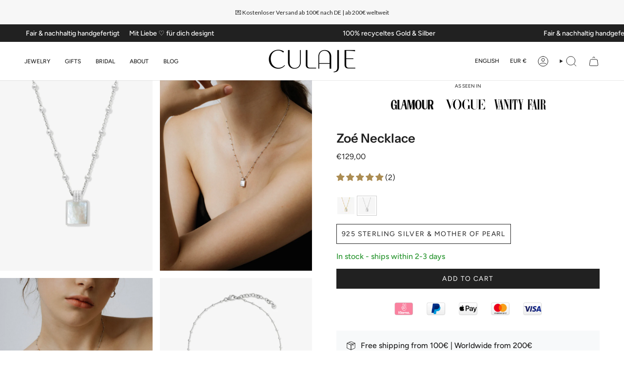

--- FILE ---
content_type: text/html; charset=utf-8
request_url: https://culaje.com/en/products/zoe-necklace-sterling-silver-mother-of-pearl?section_id=api-product-grid-item
body_size: 946
content:
<div id="shopify-section-api-product-grid-item" class="shopify-section">

<div data-api-content>
<div class="grid-item product-item  product-item--centered product-item--outer-text  "
  id="product-item--api-product-grid-item-7032870797449"
  style="--swatch-size: var(--swatch-size-filters);"
  data-grid-item
>
  <div class="product-item__image double__image" data-product-image>
    <a class="product-link" href="/en/products/zoe-necklace-sterling-silver-mother-of-pearl" aria-label="Zoé Necklace" data-product-link="/en/products/zoe-necklace-sterling-silver-mother-of-pearl"><div class="product-item__bg" data-product-image-default><figure class="image-wrapper image-wrapper--cover lazy-image lazy-image--backfill is-loading" style="--aspect-ratio: 0.8333333333333334;" data-aos="img-in"
  data-aos-delay="||itemAnimationDelay||"
  data-aos-duration="800"
  data-aos-anchor="||itemAnimationAnchor||"
  data-aos-easing="ease-out-quart"><img src="//culaje.com/cdn/shop/files/culaje-zoe-necklace-925-sterling-silber-perlmutt-top_1440x1800_416acc0f-8d9a-4b34-ae4d-2ff51dee9cd6.jpg?crop=center&amp;height=1727&amp;v=1713735613&amp;width=1440" alt="" width="1440" height="1727" loading="eager" srcset="//culaje.com/cdn/shop/files/culaje-zoe-necklace-925-sterling-silber-perlmutt-top_1440x1800_416acc0f-8d9a-4b34-ae4d-2ff51dee9cd6.jpg?v=1713735613&amp;width=136 136w, //culaje.com/cdn/shop/files/culaje-zoe-necklace-925-sterling-silber-perlmutt-top_1440x1800_416acc0f-8d9a-4b34-ae4d-2ff51dee9cd6.jpg?v=1713735613&amp;width=160 160w, //culaje.com/cdn/shop/files/culaje-zoe-necklace-925-sterling-silber-perlmutt-top_1440x1800_416acc0f-8d9a-4b34-ae4d-2ff51dee9cd6.jpg?v=1713735613&amp;width=180 180w, //culaje.com/cdn/shop/files/culaje-zoe-necklace-925-sterling-silber-perlmutt-top_1440x1800_416acc0f-8d9a-4b34-ae4d-2ff51dee9cd6.jpg?v=1713735613&amp;width=220 220w, //culaje.com/cdn/shop/files/culaje-zoe-necklace-925-sterling-silber-perlmutt-top_1440x1800_416acc0f-8d9a-4b34-ae4d-2ff51dee9cd6.jpg?v=1713735613&amp;width=254 254w, //culaje.com/cdn/shop/files/culaje-zoe-necklace-925-sterling-silber-perlmutt-top_1440x1800_416acc0f-8d9a-4b34-ae4d-2ff51dee9cd6.jpg?v=1713735613&amp;width=284 284w, //culaje.com/cdn/shop/files/culaje-zoe-necklace-925-sterling-silber-perlmutt-top_1440x1800_416acc0f-8d9a-4b34-ae4d-2ff51dee9cd6.jpg?v=1713735613&amp;width=292 292w, //culaje.com/cdn/shop/files/culaje-zoe-necklace-925-sterling-silber-perlmutt-top_1440x1800_416acc0f-8d9a-4b34-ae4d-2ff51dee9cd6.jpg?v=1713735613&amp;width=320 320w, //culaje.com/cdn/shop/files/culaje-zoe-necklace-925-sterling-silber-perlmutt-top_1440x1800_416acc0f-8d9a-4b34-ae4d-2ff51dee9cd6.jpg?v=1713735613&amp;width=480 480w, //culaje.com/cdn/shop/files/culaje-zoe-necklace-925-sterling-silber-perlmutt-top_1440x1800_416acc0f-8d9a-4b34-ae4d-2ff51dee9cd6.jpg?v=1713735613&amp;width=528 528w, //culaje.com/cdn/shop/files/culaje-zoe-necklace-925-sterling-silber-perlmutt-top_1440x1800_416acc0f-8d9a-4b34-ae4d-2ff51dee9cd6.jpg?v=1713735613&amp;width=640 640w, //culaje.com/cdn/shop/files/culaje-zoe-necklace-925-sterling-silber-perlmutt-top_1440x1800_416acc0f-8d9a-4b34-ae4d-2ff51dee9cd6.jpg?v=1713735613&amp;width=720 720w, //culaje.com/cdn/shop/files/culaje-zoe-necklace-925-sterling-silber-perlmutt-top_1440x1800_416acc0f-8d9a-4b34-ae4d-2ff51dee9cd6.jpg?v=1713735613&amp;width=960 960w, //culaje.com/cdn/shop/files/culaje-zoe-necklace-925-sterling-silber-perlmutt-top_1440x1800_416acc0f-8d9a-4b34-ae4d-2ff51dee9cd6.jpg?v=1713735613&amp;width=1080 1080w, //culaje.com/cdn/shop/files/culaje-zoe-necklace-925-sterling-silber-perlmutt-top_1440x1800_416acc0f-8d9a-4b34-ae4d-2ff51dee9cd6.jpg?v=1713735613&amp;width=1296 1296w, //culaje.com/cdn/shop/files/culaje-zoe-necklace-925-sterling-silber-perlmutt-top_1440x1800_416acc0f-8d9a-4b34-ae4d-2ff51dee9cd6.jpg?v=1713735613&amp;width=1440 1440w" sizes="100vw" fetchpriority="high" class=" fit-cover is-loading ">
</figure>

&nbsp;</div><div class="product-item__bg__under"><figure class="image-wrapper image-wrapper--cover lazy-image lazy-image--backfill is-loading" style="--aspect-ratio: 0.8333333333333334;"><img src="//culaje.com/cdn/shop/files/culaje-zoe-necklace-925-sterling-silber-perlmutt-274667_1440x1800_18c6721e-1860-4ade-8113-825970cdd958.jpg?crop=center&amp;height=1727&amp;v=1713735613&amp;width=1440" alt="" width="1440" height="1727" loading="lazy" srcset="//culaje.com/cdn/shop/files/culaje-zoe-necklace-925-sterling-silber-perlmutt-274667_1440x1800_18c6721e-1860-4ade-8113-825970cdd958.jpg?v=1713735613&amp;width=136 136w, //culaje.com/cdn/shop/files/culaje-zoe-necklace-925-sterling-silber-perlmutt-274667_1440x1800_18c6721e-1860-4ade-8113-825970cdd958.jpg?v=1713735613&amp;width=160 160w, //culaje.com/cdn/shop/files/culaje-zoe-necklace-925-sterling-silber-perlmutt-274667_1440x1800_18c6721e-1860-4ade-8113-825970cdd958.jpg?v=1713735613&amp;width=180 180w, //culaje.com/cdn/shop/files/culaje-zoe-necklace-925-sterling-silber-perlmutt-274667_1440x1800_18c6721e-1860-4ade-8113-825970cdd958.jpg?v=1713735613&amp;width=220 220w, //culaje.com/cdn/shop/files/culaje-zoe-necklace-925-sterling-silber-perlmutt-274667_1440x1800_18c6721e-1860-4ade-8113-825970cdd958.jpg?v=1713735613&amp;width=254 254w, //culaje.com/cdn/shop/files/culaje-zoe-necklace-925-sterling-silber-perlmutt-274667_1440x1800_18c6721e-1860-4ade-8113-825970cdd958.jpg?v=1713735613&amp;width=284 284w, //culaje.com/cdn/shop/files/culaje-zoe-necklace-925-sterling-silber-perlmutt-274667_1440x1800_18c6721e-1860-4ade-8113-825970cdd958.jpg?v=1713735613&amp;width=292 292w, //culaje.com/cdn/shop/files/culaje-zoe-necklace-925-sterling-silber-perlmutt-274667_1440x1800_18c6721e-1860-4ade-8113-825970cdd958.jpg?v=1713735613&amp;width=320 320w, //culaje.com/cdn/shop/files/culaje-zoe-necklace-925-sterling-silber-perlmutt-274667_1440x1800_18c6721e-1860-4ade-8113-825970cdd958.jpg?v=1713735613&amp;width=480 480w, //culaje.com/cdn/shop/files/culaje-zoe-necklace-925-sterling-silber-perlmutt-274667_1440x1800_18c6721e-1860-4ade-8113-825970cdd958.jpg?v=1713735613&amp;width=528 528w, //culaje.com/cdn/shop/files/culaje-zoe-necklace-925-sterling-silber-perlmutt-274667_1440x1800_18c6721e-1860-4ade-8113-825970cdd958.jpg?v=1713735613&amp;width=640 640w, //culaje.com/cdn/shop/files/culaje-zoe-necklace-925-sterling-silber-perlmutt-274667_1440x1800_18c6721e-1860-4ade-8113-825970cdd958.jpg?v=1713735613&amp;width=720 720w, //culaje.com/cdn/shop/files/culaje-zoe-necklace-925-sterling-silber-perlmutt-274667_1440x1800_18c6721e-1860-4ade-8113-825970cdd958.jpg?v=1713735613&amp;width=960 960w, //culaje.com/cdn/shop/files/culaje-zoe-necklace-925-sterling-silber-perlmutt-274667_1440x1800_18c6721e-1860-4ade-8113-825970cdd958.jpg?v=1713735613&amp;width=1080 1080w, //culaje.com/cdn/shop/files/culaje-zoe-necklace-925-sterling-silber-perlmutt-274667_1440x1800_18c6721e-1860-4ade-8113-825970cdd958.jpg?v=1713735613&amp;width=1296 1296w, //culaje.com/cdn/shop/files/culaje-zoe-necklace-925-sterling-silber-perlmutt-274667_1440x1800_18c6721e-1860-4ade-8113-825970cdd958.jpg?v=1713735613&amp;width=1440 1440w" sizes="100vw" class=" fit-cover is-loading ">
</figure>
</div></a>

    
  </div>

  <div class="product-information" data-product-information>
    <div class="product-item__info">
      <a class="product-link" href="/en/products/zoe-necklace-sterling-silver-mother-of-pearl" data-product-link="/en/products/zoe-necklace-sterling-silver-mother-of-pearl">
        <p class="product-item__title">Zoé Necklace</p>

        <div class="product-item__price__holder"><div class="product-item__price" data-product-price>
            
<span class="price">
  
    <span class="new-price">
      
€129,00
</span>
    
  
</span>

          </div>
        </div>
      </a></div>
  </div>
</div></div></div>

--- FILE ---
content_type: application/x-javascript; charset=utf-8
request_url: https://consent.cookiebot.com/8852c7d4-32a8-47b8-8f70-c2aea7f8e6eb/cc.js?renew=false&referer=culaje.com&dnt=false&init=false
body_size: 203
content:
if(console){var cookiedomainwarning='Error: The domain CULAJE.COM is not authorized to show the cookie banner for domain group ID 8852c7d4-32a8-47b8-8f70-c2aea7f8e6eb. Please add it to the domain group in the Cookiebot Manager to authorize the domain.';if(typeof console.warn === 'function'){console.warn(cookiedomainwarning)}else{console.log(cookiedomainwarning)}};